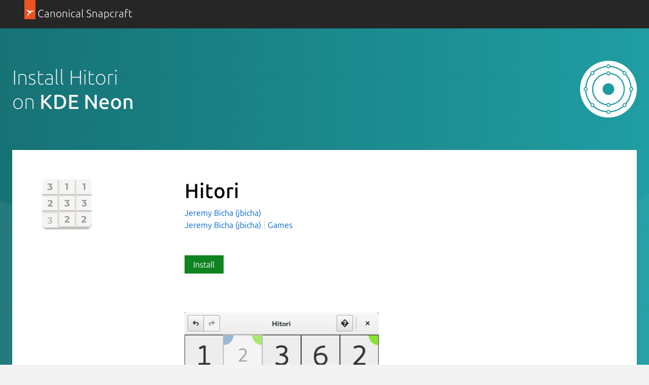

--- FILE ---
content_type: image/svg+xml
request_url: https://res.cloudinary.com/canonical/image/fetch/f_svg,q_auto,fl_sanitize,w_169/https%3A%2F%2Fassets.ubuntu.com%2Fv1%2Fd0593902-Distro_Logo_KDE%2BNeon.svg
body_size: 1259
content:
<svg xmlns="http://www.w3.org/2000/svg" xmlns:xlink="http://www.w3.org/1999/xlink" width="500" height="500"><linearGradient id="b" x1="52.083%" x2="52.083%" y1="0%" y2="100%"><stop offset="0" stop-color="#1abc9c"/><stop offset="1" stop-color="#2980b9"/></linearGradient><linearGradient id="a"><stop offset="0"/><stop offset="1" stop-opacity="0"/></linearGradient><linearGradient xlink:href="#a" id="c" x1="14.842%" x2="107.389%" y1="14.813%" y2="107.391%"/><linearGradient xlink:href="#a" id="d" x1="29.386%" x2="94.56%" y1="29.343%" y2="94.555%"/><linearGradient xlink:href="#a" id="e" x1="38.226%" x2="94.424%" y1="38.229%" y2="94.433%"/><g fill="none" fill-rule="evenodd"><circle cx="250" cy="250" r="250" fill="url(#b)"/><g transform="translate(31.633 30.612)"><path fill="url(#c)" d="m254.83 182.699-72.704 72.704L354.843 428.1a249.689 249.689 0 0 0 72.603-72.785z" opacity=".2"/><path fill="url(#d)" d="m320.706 116.822-4.592 4.592a138.155 138.155 0 0 1 40.517 97.637c0 76.3-61.853 138.153-138.153 138.153a138.155 138.155 0 0 1-97.637-40.517l-4.592 4.592 143.904 143.925c104.691-17.842 186.64-99.955 204.275-204.68z" opacity=".2"/><path fill="url(#e)" d="M372.969 64.519v.04l-12.01 12.01A201.61 201.61 0 0 1 420.09 219.05a201.61 201.61 0 0 1-201.612 201.612 201.61 201.61 0 0 1-142.482-59.15l-12.01 12.028 85.181 85.18a249.689 249.689 0 0 0 69.31 10.018 249.689 249.689 0 0 0 249.69-249.688 249.689 249.689 0 0 0-9.917-69.25z" opacity=".2"/><path fill="#fcfcfc" d="M218.478.573a17.992 17.992 0 0 0-17.543 14.065 205.626 205.626 0 0 0-114.653 47.59 17.992 17.992 0 0 0-9.172-2.537c-9.937 0-17.993 8.055-17.993 17.992a17.992 17.992 0 0 0 2.535 9.166 205.626 205.626 0 0 0-47.684 114.688A17.992 17.992 0 0 0 0 219.05a17.992 17.992 0 0 0 14.065 17.544 205.626 205.626 0 0 0 47.59 114.652 17.992 17.992 0 0 0-2.538 9.172c0 9.937 8.056 17.992 17.993 17.992a17.992 17.992 0 0 0 9.139-2.518 205.626 205.626 0 0 0 114.716 47.67 17.992 17.992 0 0 0 17.513 13.966 17.992 17.992 0 0 0 17.547-14.08 205.626 205.626 0 0 0 114.788-47.49 17.992 17.992 0 0 0 9.033 2.452c9.936 0 17.992-8.055 17.992-17.992a17.992 17.992 0 0 0-2.528-9.156 205.626 205.626 0 0 0 47.85-114.736 17.992 17.992 0 0 0 13.795-17.476 17.992 17.992 0 0 0-14.08-17.548 205.626 205.626 0 0 0-47.497-114.776 17.992 17.992 0 0 0 2.46-9.044c0-9.937-8.056-17.992-17.992-17.992a17.992 17.992 0 0 0-9.16 2.53 205.626 205.626 0 0 0-114.733-47.849A17.992 17.992 0 0 0 218.478.573zm0 7.712c5.677 0 10.28 4.603 10.281 10.28 0 5.679-4.603 10.282-10.281 10.282a10.281 10.281 0 1 1 0-20.562zM201.554 24.62a17.992 17.992 0 0 0 16.924 11.938 17.992 17.992 0 0 0 16.827-11.685A195.345 195.345 0 0 1 343.71 69.775a17.992 17.992 0 0 0-1.857 7.908 17.992 17.992 0 0 0 17.993 17.992c2.753-.003 5.47-.64 7.939-1.858a195.345 195.345 0 0 1 44.956 108.366 17.992 17.992 0 0 0-11.77 16.868 17.992 17.992 0 0 0 11.684 16.827 195.345 195.345 0 0 1-44.902 108.406 17.992 17.992 0 0 0-7.907-1.857 17.992 17.992 0 0 0-17.993 17.992 17.992 17.992 0 0 0 1.85 7.92 195.345 195.345 0 0 1-108.357 44.976 17.992 17.992 0 0 0-16.868-11.771 17.992 17.992 0 0 0-16.823 11.672 195.345 195.345 0 0 1-108.485-44.73 17.992 17.992 0 0 0 1.932-8.067 17.992 17.992 0 0 0-17.992-17.992c-2.749.003-5.46.637-7.925 1.851a195.345 195.345 0 0 1-45.131-108.305 17.992 17.992 0 0 0 11.93-16.922 17.992 17.992 0 0 0-11.671-16.823A195.345 195.345 0 0 1 69.05 93.745a17.992 17.992 0 0 0 8.059 1.93 17.992 17.992 0 0 0 17.992-17.992 17.992 17.992 0 0 0-1.855-7.932A195.345 195.345 0 0 1 201.554 24.62zm16.924 37.64a17.992 17.992 0 0 0-17.579 14.202c-72.05 8.865-126.222 69.996-126.36 142.589.109 72.625 54.303 133.793 126.386 142.65a17.992 17.992 0 0 0 17.553 14.141 17.992 17.992 0 0 0 17.579-14.201c72.05-8.866 126.222-69.997 126.359-142.59-.108-72.625-54.303-133.793-126.386-142.65a17.992 17.992 0 0 0-17.552-14.141zM77.11 67.402c5.678 0 10.281 4.603 10.281 10.281S82.788 87.964 77.11 87.964c-5.678 0-10.282-4.603-10.282-10.281s4.604-10.281 10.282-10.281zm282.736 0c5.678 0 10.28 4.603 10.28 10.281s-4.602 10.281-10.28 10.281c-5.679 0-10.282-4.603-10.282-10.281s4.603-10.281 10.282-10.281zm-141.368 2.57c5.677 0 10.28 4.602 10.281 10.28a10.281 10.281 0 1 1-20.563 0c.001-5.678 4.604-10.28 10.282-10.28zM201.67 86.66a17.992 17.992 0 0 0 16.807 11.584 17.992 17.992 0 0 0 16.778-11.55c66.706 8.44 116.757 65.12 116.879 132.357-.104 67.24-50.144 123.936-116.85 132.39a17.992 17.992 0 0 0-16.807-11.584A17.992 17.992 0 0 0 201.7 351.41c-66.706-8.44-116.757-65.12-116.88-132.358.104-67.24 50.144-123.936 116.851-132.391zm16.807 80.984a51.407 51.407 0 1 0 0 102.813c28.39 0 51.406-23.015 51.406-51.406s-23.015-51.407-51.406-51.407zM17.992 208.771c5.678 0 10.28 4.602 10.282 10.28-.001 5.678-4.604 10.28-10.282 10.28-5.677 0-10.28-4.602-10.281-10.28 0-5.678 4.604-10.28 10.281-10.28zm400.971 0c5.678 0 10.28 4.602 10.281 10.28 0 5.678-4.603 10.28-10.281 10.28-5.678 0-10.28-4.602-10.281-10.28 0-5.678 4.603-10.28 10.281-10.28zM218.478 347.566a10.281 10.281 0 0 1 10.281 10.284c0 5.677-4.604 10.28-10.281 10.28-5.678 0-10.28-4.603-10.282-10.28a10.281 10.281 0 0 1 10.282-10.284zM77.11 350.137c5.678 0 10.281 4.604 10.281 10.282S82.788 370.7 77.11 370.7c-5.678 0-10.282-4.603-10.282-10.281 0-5.678 4.604-10.282 10.282-10.282zm282.736 0c5.678 0 10.28 4.604 10.28 10.282s-4.602 10.281-10.28 10.281c-5.679 0-10.282-4.603-10.282-10.281 0-5.678 4.603-10.282 10.282-10.282zm-141.368 59.118c5.678 0 10.281 4.603 10.281 10.281 0 5.678-4.604 10.28-10.281 10.28a10.281 10.281 0 1 1 0-20.561z"/></g></g></svg>